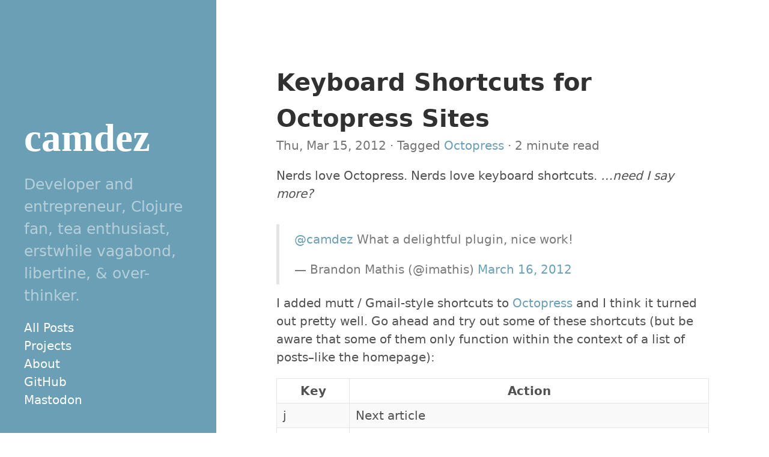

--- FILE ---
content_type: text/html; charset=utf-8
request_url: https://camdez.com/blog/2012/03/15/octopress-keyboard-shortcuts/
body_size: 2907
content:
<!DOCTYPE html><html xmlns="http://www.w3.org/1999/xhtml" xml:lang="en-us" lang="en-us"><head><link href="https://gmpg.org/xfn/11" rel="profile"><meta charset="utf-8"><meta name="generator" content="Hugo 0.117.0"><meta name="viewport" content="width=device-width,initial-scale=1"><title>Keyboard Shortcuts for Octopress Sites · camdez</title><meta name="description" content=""><link type="text/css" rel="stylesheet" href="/css/styles.min.171d3690068efdf2c237f297ddac92567dd47645c8f4d7de6dca4af341ff1bd1.css"><link rel="shortcut icon" href="/favicon.png"><meta property="og:title" content="Keyboard Shortcuts for Octopress Sites"><meta property="og:description" content="Nerds love Octopress. Nerds love keyboard shortcuts. …need I say more?
@camdez What a delightful plugin, nice work!
— Brandon Mathis (@imathis) March 16, 2012 I added mutt / Gmail-style shortcuts to Octopress and I think it turned out pretty well. Go ahead and try out some of these shortcuts (but be aware that some of them only function within the context of a list of posts–like the homepage):
Key Action j Next article k Previous article j Next article k Previous article ^ First article $ Last article R View full article r Comment on article (“reply”) i Go to the index p Previous page (older articles) n Next page (newer articles) l Scroll to selected article / Search ?"><meta property="og:type" content="article"><meta property="og:url" content="https://camdez.com/blog/2012/03/15/octopress-keyboard-shortcuts/"><meta property="article:section" content="blog"><meta property="article:published_time" content="2012-03-15T15:52:00-07:00"><meta property="article:modified_time" content="2012-03-15T15:52:00-07:00"><meta property="og:site_name" content="camdez"><meta name="twitter:card" content="summary"><meta name="twitter:title" content="Keyboard Shortcuts for Octopress Sites"><meta name="twitter:description" content="Nerds love Octopress. Nerds love keyboard shortcuts. …need I say more?
@camdez What a delightful plugin, nice work!
— Brandon Mathis (@imathis) March 16, 2012 I added mutt / Gmail-style shortcuts to Octopress and I think it turned out pretty well. Go ahead and try out some of these shortcuts (but be aware that some of them only function within the context of a list of posts–like the homepage):
Key Action j Next article k Previous article j Next article k Previous article ^ First article $ Last article R View full article r Comment on article (“reply”) i Go to the index p Previous page (older articles) n Next page (newer articles) l Scroll to selected article / Search ?"><link rel="webmention" href="https://webmention.io/camdez.com/webmention"><link rel="pingback" href="https://webmention.io/camdez.com/xmlrpc"></head><body class="theme-blue"><div hidden="" class="p-author h-card" style="display:none"><a href="https://camdez.com/" class="u-url p-name" rel="me">Cameron Desautels</a>
<a href="/images/headshot-square-xs.jpg" class="u-photo">my photo</a></div><aside class="sidebar"><div class="container sidebar-sticky"><div class="sidebar-about"><a href="/"><h1>camdez</h1></a><p class="lead">Developer and entrepreneur, Clojure fan, tea enthusiast, erstwhile vagabond, libertine, &amp; over-thinker.</p></div><nav><ul class="sidebar-nav"><li><a href="/blog">All Posts</a></li><li><a href="/projects">Projects</a></li><li><a href="/about">About</a></li><li><a href="https://github.com/camdez" rel="me">GitHub</a></li><li><a href="https://mastodon.social/@camdez" rel="me">Mastodon</a></li></ul><span hidden="" style="display:none"><a href="https://twitter.com/camdez" rel="me">Twitter</a></span></nav></div></aside><main class="content container"><div class="post h-entry"><h1 class="p-name">Keyboard Shortcuts for Octopress Sites</h1><div class="post-date"><time class="dt-published" datetime="2012-03-15T15:52:00-0700">Thu, Mar 15, 2012</time>
· Tagged
<a class="p-category" href="/tags/octopress">Octopress</a>
· 2 minute read
<span hidden="">· <a class="u-url" href="https://camdez.com/blog/2012/03/15/octopress-keyboard-shortcuts/">Permalink</a>
<a href="https://brid.gy/publish/mastodon"></a>
<a href="https://brid.gy/publish/bluesky"></a></span><div hidden="" class="p-author h-card" style="display:none"><a href="https://camdez.com/" class="u-url p-name">Cameron Desautels</a>
<a href="/images/headshot-square-xs.jpg" class="u-photo">my photo</a></div></div><div class="e-content"><p>Nerds love Octopress. Nerds love keyboard shortcuts. <em>…need I say
more?</em></p><div class="twitter-tweet twitter-tweet-rendered" style="display: flex; max-width: 550px; width: 100%; margin-top: 10px; margin-bottom: 10px;"><iframe id="twitter-widget-0" scrolling="no" frameborder="0" allowtransparency="true" allowfullscreen="true" class="" title="X Post" src="https://platform.twitter.com/embed/Tweet.html?dnt=false&amp;embedId=twitter-widget-0&amp;features=[base64]%3D%3D&amp;frame=false&amp;hideCard=false&amp;hideThread=false&amp;id=180680007612497920&amp;lang=en&amp;origin=https%3A%2F%2Fcamdez.com%2Fblog%2F2012%2F03%2F15%2Foctopress-keyboard-shortcuts%2F&amp;sessionId=f0d29e35121f1b1ef72b07d61b9901f78e4692c5&amp;theme=light&amp;widgetsVersion=2615f7e52b7e0%3A1702314776716&amp;width=550px" style="position: absolute; visibility: hidden; width: 0px; height: 0px; display: block; flex-grow: 1;"></iframe></div><blockquote class="twitter-tweet" data-twitter-extracted-i1768893604918629586="true"><p lang="en" dir="ltr"><a href="https://twitter.com/camdez?ref_src=twsrc%5Etfw">@camdez</a> What a delightful plugin, nice work!</p>— Brandon Mathis (@imathis) <a href="https://twitter.com/imathis/status/180680007612497920?ref_src=twsrc%5Etfw">March 16, 2012</a></blockquote><p>I added mutt / Gmail-style shortcuts to
<a href="http://octopress.org">Octopress</a> and I think it turned out pretty
well. Go ahead and try out some of these shortcuts (but be aware that
some of them only function within the context of a list of posts–like
the homepage):</p><table><thead><tr><th>Key</th><th>Action</th></tr></thead><tbody><tr><td>j</td><td>Next article</td></tr><tr><td>k</td><td>Previous article</td></tr><tr><td>j</td><td>Next article</td></tr><tr><td>k</td><td>Previous article</td></tr><tr><td>^</td><td>First article</td></tr><tr><td>$</td><td>Last article</td></tr><tr><td>R</td><td>View full article</td></tr><tr><td>r</td><td>Comment on article (“reply”)</td></tr><tr><td>i</td><td>Go to the index</td></tr><tr><td>p</td><td>Previous page (older articles)</td></tr><tr><td>n</td><td>Next page (newer articles)</td></tr><tr><td>l</td><td>Scroll to selected article</td></tr><tr><td>/</td><td>Search</td></tr><tr><td>?</td><td>Help</td></tr></tbody></table><p>I don’t know what the odds are of getting this merged into the
Octopress trunk given that it introduces a dependency on jQuery, but
it would be pretty damn cool to be able to navigate any Octopress site
this way.</p><p>For the moment, if you’d like to get this running on your own site,
you can grab the code from
<a href="https://github.com/camdez/octopress">my Octopress fork on GitHub</a>. It
has a couple rough edges–particularly the styling on the Archive page
and the crappy help alert (a lightbox-style page would be nice)–but
I’d love to hear your thoughts on the rest.</p></div></div><div class="related-content"><h2>Related Posts</h2><ul><li><a href="/blog/2011/12/30/octopress/">Moved to Octopress</a></li></ul></div><div class="support-footer"><p>Was this post helpful or interesting? Please consider supporting my (independent) writing with a Brave or <a href="https://strike.me/camdez">Lightning tip</a>, and <a href="https://mastodon.social/@camdez">follow me on Mastodon</a> for additional posts and content.</p></div><div class="legalese-footer"><p>© 2025. All rights reserved.</p></div></main><iframe scrolling="no" frameborder="0" allowtransparency="true" src="https://platform.twitter.com/widgets/widget_iframe.2f70fb173b9000da126c79afe2098f02.html?origin=https%3A%2F%2Fcamdez.com" title="Twitter settings iframe" style="display: none;"></iframe></body></html>

--- FILE ---
content_type: text/css; charset=UTF-8
request_url: https://camdez.com/css/styles.min.171d3690068efdf2c237f297ddac92567dd47645c8f4d7de6dca4af341ff1bd1.css
body_size: 1892
content:
*{-webkit-box-sizing:border-box;-moz-box-sizing:border-box;box-sizing:border-box}html,body{margin:0;padding:0}body{color:#515151;background-color:#fff;-webkit-text-size-adjust:100%;-ms-text-size-adjust:100%;text-size-adjust:100%}a{color:#227bb9;text-decoration:none}a:hover,a:focus{text-decoration:underline}h1,h2,h3,h4,h5,h6{margin-bottom:.5rem;font-family:Tahoma,Verdana,sans-serif font-weight:bold;color:#313131;text-rendering:optimizeLegibility}h1{font-size:2rem}h2{margin-top:1rem;font-size:1.5rem}h3{margin-top:1.5rem;font-size:1.25rem}h4,h5,h6{margin-top:1rem;font-size:1rem}p{margin-top:0;margin-bottom:1rem}strong{color:#303030}ul,ol,dl{margin-top:0;margin-bottom:1rem}dt{font-weight:700}dd{margin-bottom:.5rem}hr{position:relative;margin:1.5rem 0;border:0;border-top:1px solid #eee;border-bottom:1px solid #fff}abbr{font-size:85%;font-weight:700;color:#555;text-transform:uppercase}abbr[title]{cursor:help;border-bottom:1px dotted #e5e5e5}code,pre{font-family:Menlo,Monaco,courier new,monospace}code{padding:.25em .5em;font-size:85%;color:#b3555e;background-color:#f9f9f9;border-radius:3px}pre{display:block;margin-top:0;margin-bottom:1rem;padding:1rem;font-size:.8rem;line-height:1.4;white-space:pre;white-space:pre-wrap;word-break:break-all;word-wrap:break-word;background-color:#f9f9f9}pre code{padding:0;color:inherit;background-color:transparent}.highlight{margin-bottom:1rem;border-radius:4px}.highlight pre{margin-bottom:0}blockquote{padding:.5rem 1rem;margin:.8rem 0;color:#7a7a7a;border-left:.25rem solid #e5e5e5}blockquote p:last-child{margin-bottom:0}@media(min-width:30em){blockquote{padding-right:5rem;padding-left:1.25rem}}img{display:block;margin:0 0 1rem;border-radius:5px;max-width:100%}table{margin-bottom:1rem;width:100%;border:1px solid #e5e5e5;border-collapse:collapse}td,th{padding:.25rem .5rem;border:1px solid #e5e5e5}tbody tr:nth-child(odd) td,tbody tr:nth-child(odd) th{background-color:#f9f9f9}.lead{font-size:1.25rem;font-weight:300}.message{margin-bottom:1rem;padding:1rem;color:#717171;background-color:#f9f9f9}.container{max-width:38rem;padding-left:1rem;padding-right:1rem;margin-left:auto;margin-right:auto}.page,.post{margin-bottom:4em}.page-title,.post-title,.post-title a{color:#303030}.page-title,.post-title{margin-top:0}.post-date{display:block;margin-top:-.5rem;margin-bottom:1rem;color:#757575}.related{padding-top:2rem;padding-bottom:2rem;border-top:1px solid #eee}.related-posts{padding-left:0;list-style:none}.related-posts h3{margin-top:0}.related-posts li small{font-size:75%;color:#999}.related-posts li a:hover{color:#227bb9;text-decoration:none}.related-posts li a:hover small{color:inherit}.pagination{display:-webkit-box;display:-ms-flexbox;display:flex;padding-left:0;list-style:none;border-radius:.25rem}.page-link{position:relative;display:block;padding:.5rem .75rem;margin-left:-1px;line-height:1.25;color:#6a9fb5;background-color:#fff;border:1px solid #dee2e6}.page-link:hover{color:#0056b3;text-decoration:none;background-color:#e9ecef;border-color:#dee2e6}.page-link:focus{z-index:2;outline:0;box-shadow:0 0 0 .2rem rgba(0,123,255,.25)}.page-link:not(:disabled):not(.disabled){cursor:pointer}.page-item:first-child .page-link{margin-left:0;border-top-left-radius:.25rem;border-bottom-left-radius:.25rem}.page-item:last-child .page-link{border-top-right-radius:.25rem;border-bottom-right-radius:.25rem}.page-item.active .page-link{z-index:1;color:#fff;background-color:#6a9fb5;border-color:#6a9fb5}.page-item.disabled .page-link{color:#6c757d;pointer-events:none;cursor:auto;background-color:#fff;border-color:#dee2e6}.pagination-lg .page-link{padding:.75rem 1.5rem;font-size:1.25rem;line-height:1.5}.pagination-lg .page-item:first-child .page-link{border-top-left-radius:.3rem;border-bottom-left-radius:.3rem}.pagination-lg .page-item:last-child .page-link{border-top-right-radius:.3rem;border-bottom-right-radius:.3rem}.pagination-sm .page-link{padding:.25rem .5rem;font-size:.875rem;line-height:1.5}.pagination-sm .page-item:first-child .page-link{border-top-left-radius:.2rem;border-bottom-left-radius:.2rem}.pagination-sm .page-item:last-child .page-link{border-top-right-radius:.2rem;border-bottom-right-radius:.2rem}html{font-family:-apple-system,system-ui,BlinkMacSystemFont,segoe ui,Roboto,helvetica neue,Arial,sans-serif;font-size:16px;line-height:1.5}@media(min-width:48em){html{font-size:16px}}@media(min-width:58em){html{font-size:20px}}.sidebar{text-align:center;padding:2rem 1rem;color:rgba(255,255,255,.5);background-color:#202020}@media(min-width:48em){.sidebar{position:fixed;top:0;left:0;bottom:0;width:18rem;text-align:left}}.sidebar a{color:#fff}.sidebar-about h1{color:#fff;margin-top:0;font-family:serif;font-size:3.25rem;font-weight:bolder}.sidebar-nav{padding-left:0;list-style:none}.sidebar-nav-item{display:block}a.sidebar-nav-item:hover,a.sidebar-nav-item:focus{text-decoration:underline}.sidebar-nav-item.active{font-weight:700}.sidebar-nav li{display:inline;margin-left:.25rem;margin-right:.25rem}@media(min-width:48em){.sidebar-nav li{display:list-item;margin-left:0;margin-right:0}}@media(min-width:48em){.sidebar-sticky{position:absolute;right:1rem;bottom:1rem;left:1rem}}@media(min-width:48em){.content{max-width:38rem;margin-left:20rem;margin-right:2rem;padding-top:4rem;padding-bottom:4rem}}@media(min-width:64em){.content{margin-left:22rem;margin-right:4rem}}@media(min-width:48em){.layout-reverse .sidebar{left:auto;right:0}.layout-reverse .content{margin-left:2rem;margin-right:20rem}}@media(min-width:64em){.layout-reverse .content{margin-left:4rem;margin-right:22rem}}.pull-right{float:right;clear:right}.theme-blue .sidebar{background-color:#6a9fb5}.theme-blue .content a,.theme-blue .related-posts li a:hover{color:#6a9fb5}div.posts{margin-top:1.25rem}.support-footer{font-size:16px;padding:1rem;color:#717171;background-color:#f9f9f9;text-align:center}.support-footer p:last-child{margin-bottom:0}.legalese-footer{color:#717171;text-align:center;padding:1rem}.toc{margin-bottom:1em}.toc ol{font-size:16px;margin-bottom:0}@media(min-width:98em){.toc{position:fixed;top:6em;right:0;bottom:0;width:18rem}.toc h2{display:none}}.toc ol li{display:block}.toc ol>li:first-child{counter-reset:item}.toc ol>li{counter-increment:item;position:relative}.toc ol>li:before{content:counters(item,".")". ";position:absolute;margin-right:100%;right:10px}@media(prefers-color-scheme:dark){.theme-blue .sidebar{background-color:#333639}.theme-blue .content a,.theme-blue .related-posts li a:hover{color:#6a9fb5}body{background-color:#2a2d2f;color:#ccc}h1,h2,h3,h4,h5,h6{color:#ccc}code,pre,.support-footer{background-color:#333639}code{color:#ae81ff}strong,abbr{color:#fff}tbody tr:nth-child(odd) td,tbody tr:nth-child(odd) th{background-color:#333639}img{background:#fff}.page-link{background-color:#333639;border-color:#ccc}.page-item.disabled .page-link{background-color:#ccc}}.hll{background-color:#ffc}.c{color:#999}.err{color:#a00;background-color:#faa}.k{color:#069}.o{color:#555}.cm{color:#09f;font-style:italic}.cp{color:#099}.c1{color:#999}.cs{color:#999}.gd{background-color:#fcc;border:1px solid #c00}.ge{font-style:italic}.gr{color:red}.gh{color:#030}.gi{background-color:#cfc;border:1px solid #0c0}.go{color:#aaa}.gp{color:#009}.gs{}.gu{color:#030}.gt{color:#9c6}.kc{color:#069}.kd{color:#069}.kn{color:#069}.kp{color:#069}.kr{color:#069}.kt{color:#078}.m{color:#f60}.s{color:#d44950}.na{color:#4f9fcf}.nb{color:#366}.nc{color:#0a8}.no{color:#360}.nd{color:#99f}.ni{color:#999}.ne{color:#c00}.nf{color:#c0f}.nl{color:#99f}.nn{color:#0cf}.nt{color:#2f6f9f}.nv{color:#033}.ow{color:#000}.w{color:#bbb}.mf{color:#f60}.mh{color:#f60}.mi{color:#f60}.mo{color:#f60}.sb{color:#c30}.sc{color:#c30}.sd{color:#c30;font-style:italic}.s2{color:#c30}.se{color:#c30}.sh{color:#c30}.si{color:#a00}.sx{color:#c30}.sr{color:#3aa}.s1{color:#c30}.ss{color:#fc3}.bp{color:#366}.vc{color:#033}.vg{color:#033}.vi{color:#033}.il{color:#f60}.css .o,.css .o+.nt,.css .nt+.nt{color:#999}@media print{.sidebar{display:none!important}.content{margin:0 auto;width:100%;float:none;display:initial}.container{width:100%;float:none;display:initial;padding-left:1rem;padding-right:1rem;margin:0 auto}}